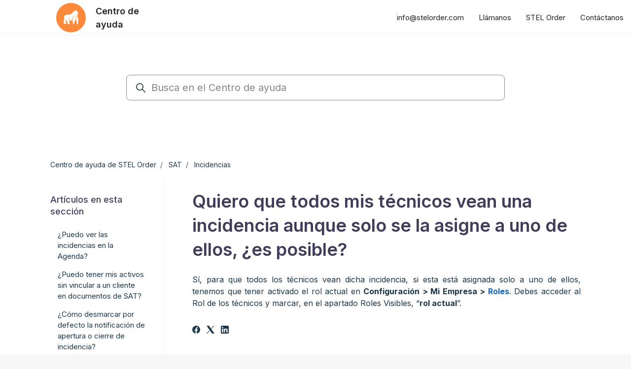

--- FILE ---
content_type: text/html; charset=utf-8
request_url: https://help.stelorder.com/hc/es/articles/6992860845213-Quiero-que-todos-mis-t%C3%A9cnicos-vean-una-incidencia-aunque-solo-se-la-asigne-a-uno-de-ellos-es-posible
body_size: 13909
content:
<!DOCTYPE html>
<html dir="ltr" lang="es">
<head>
  <meta charset="utf-8" />
  <!-- v26831 -->


  <title>Quiero que todos mis técnicos vean una incidencia aunque solo se la asigne a uno de ellos, ¿es posible? &ndash; Centro de ayuda de STEL Order</title>

  

  <meta name="description" content="Sí, para que todos los técnicos vean dicha incidencia, si esta está asignada solo a uno de ellos, tenemos que tener activado el rol..." /><meta property="og:image" content="https://help.stelorder.com/hc/theming_assets/01J4200V41J67S2Y3D1FPMN7DT" />
<meta property="og:type" content="website" />
<meta property="og:site_name" content="Centro de ayuda de STEL Order" />
<meta property="og:title" content="Quiero que todos mis técnicos vean una incidencia aunque solo se la asigne a uno de ellos, ¿es posible?" />
<meta property="og:description" content="Sí, para que todos los técnicos vean dicha incidencia, si esta está asignada solo a uno de ellos, tenemos que tener activado el rol actual en Configuración &gt; Mi Empresa &gt; Roles. Debes acceder..." />
<meta property="og:url" content="https://help.stelorder.com/hc/es/articles/6992860845213-Quiero-que-todos-mis-t%C3%A9cnicos-vean-una-incidencia-aunque-solo-se-la-asigne-a-uno-de-ellos-es-posible" />
<link rel="canonical" href="https://help.stelorder.com/hc/es/articles/6992860845213-Quiero-que-todos-mis-t%C3%A9cnicos-vean-una-incidencia-aunque-solo-se-la-asigne-a-uno-de-ellos-es-posible">
<link rel="alternate" hreflang="en-us" href="https://help.stelorder.com/hc/en-us/articles/6992860845213-I-want-all-my-technicians-to-see-an-incident-even-if-I-only-assign-it-to-one-of-them-is-this-possible">
<link rel="alternate" hreflang="es" href="https://help.stelorder.com/hc/es/articles/6992860845213-Quiero-que-todos-mis-t%C3%A9cnicos-vean-una-incidencia-aunque-solo-se-la-asigne-a-uno-de-ellos-es-posible">
<link rel="alternate" hreflang="fr-fr" href="https://help.stelorder.com/hc/fr-fr/articles/6992860845213-Je-veux-que-tous-mes-techniciens-voient-un-incident-m%C3%AAme-si-je-ne-l-attribue-qu-%C3%A0-l-un-d-entre-eux-est-ce-possible">
<link rel="alternate" hreflang="x-default" href="https://help.stelorder.com/hc/es/articles/6992860845213-Quiero-que-todos-mis-t%C3%A9cnicos-vean-una-incidencia-aunque-solo-se-la-asigne-a-uno-de-ellos-es-posible">

  <link rel="stylesheet" href="//static.zdassets.com/hc/assets/application-f34d73e002337ab267a13449ad9d7955.css" media="all" id="stylesheet" />
  <link rel="stylesheet" type="text/css" href="/hc/theming_assets/797519/708751/style.css?digest=29752310366493">

  <link rel="icon" type="image/x-icon" href="/hc/theming_assets/01HZM15WN1VKFRB9JTXHXE1D8B">

    <script async src="https://www.googletagmanager.com/gtag/js?id=G-YLJ40C1GFV"></script>
<script>
  window.dataLayer = window.dataLayer || [];
  function gtag(){dataLayer.push(arguments);}
  gtag('js', new Date());
  gtag('config', 'G-YLJ40C1GFV');
</script>


  <meta content="width=device-width, initial-scale=1.0" name="viewport" />
<script type="text/javascript">window.Theme = Object.assign(window.Theme || {}, { assets: {}, locale: "es" });</script>
<script type="text/javascript" src="/hc/theming_assets/01HZM15E5537V0F328JSKCK8A7"></script>






 


<script type="text/javascript">
  setTimeout(() => {
  document.querySelectorAll('#query').forEach((element, index) => {
    element.id = `query${index}`;
});
},  80);
</script>

<meta http-equiv="Content-Security-Policy" content="frame-ancestors 'self' https://www.stelorder.com/;">


<link rel="stylesheet" href="/hc/theming_assets/01HZM15GGP9WPKM4NA5GWE460Y">
<link rel="stylesheet" href="/hc/theming_assets/01HZM14MYQ6R5ESA9E3HFDXWEJ"><link rel="stylesheet" href="/hc/theming_assets/01HZM150YF9Z4VY3KHSWEBBRZF"><link rel="stylesheet" href="https://cdn.jsdelivr.net/gh/fancyapps/fancybox@3.5.7/dist/jquery.fancybox.min.css"><link rel="stylesheet" href="https://cdn.jsdelivr.net/npm/swiper@7.0.9/swiper-bundle.min.css">


<style id="settings-styles">
  .request_ticket_form_id { display: none; }
  
    
    .hero .svg-shape { fill: rgba(249, 242, 236, 1); }
    
    
</style>


<link rel="preconnect" href="https://fonts.googleapis.com">
<link rel="preconnect" href="https://fonts.gstatic.com" crossorigin><link href="https://fonts.googleapis.com/css2?family=Inter:wght@300;400;500;600;700;800&display=swap" rel="stylesheet">

  
</head>
<body class="">
  
  
  

  <a class="sr-only sr-only-focusable" tabindex="1" href="#page-container">
  Saltar al contenido principal
</a><div class="layout flex flex-1 flex-column layout--boxed" x-data="Widgets.mobileMenu">

  
  <header class="header relative border-bottom"
    x-data="Widgets.header({ isFixed: false, isSticky: false })"
    :class="{ 'border-bottom': !isFixed }">

    <nav class="navbar container h-full" :class="{ 'text-header': isOpen }">

      
      <a href="/hc/es" class="navbar-brand mr-auto">
        <img style="padding: 2.5%;" class="block img-fluid z-100" id="logo" src="/hc/theming_assets/01J4200V41J67S2Y3D1FPMN7DT" alt="Página principal del Centro de ayuda de Centro de ayuda de STEL Order">
          <span class="navbar-tagline mx-2 lg:font-size-lg">
            Centro de ayuda
          </span>
        </a>

      
      <button class="navbar-toggle ml-2 lg:hidden" x-data x-ref="toggle" :aria-expanded="isOpen && 'true'" @click="toggle" @keydown.escape="toggle">
        <span></span>
        <span class="sr-only">Abrir/cerrar menú de navegación</span>
      </button>

      
      <div class="nav menu menu-standard menu-links-right lg:flex lg:font-size-md lg:menu-expanded lg:justify-content-end"
        x-cloak x-show="isOpen" :class="{ 'text-header': isOpen }"
        x-transition:enter="transition-fast"
        x-transition:enter-start="opacity-0"
        x-transition:enter-end="opacity-100"
        x-transition:leave="transition-fast"
        x-transition:leave-start="opacity-100 text-header"
        x-transition:leave-end="opacity-0 text-header">

        
          <a class="nav-link header-link" href="mailto:info@stelorder.com">
              info@stelorder.com
            </a>
        
<div class="nav-link header-link" id="check">
<button type="checkbox" id="callus" style="border-width: 0;"></button> <label for="callus" style="cursor:pointer;">Llámanos</label>
  <span class="dropdown-content" for="callus">
    <a href="tel:+34968393598"> <img src="https://theme.zdassets.com/theme_assets/797519/c254acd34c2fc92448d53f57b8173def988674ac.png"> +34 968 39 35 98</a>
    <a href="tel:+525585266477"> <img src="https://theme.zdassets.com/theme_assets/797519/70566c19dd072ba749f1f833e9df823058b9d02a.png"> +52 55 85 26 64 77</a>
    <a href="tel:+56232108236"> <img src="https://theme.zdassets.com/theme_assets/797519/d673cdc4f93d3ada67b0687033b4870bd12331b2.png"> +56 23 21 08 236</a>
    <a href="tel:+14155707081"> <img src="	https://theme.zdassets.com/theme_assets/797519/373a6f246c7edd0093078676b66a1eb9525374c5.png"> +1 (415) 570-7081</a>
  </span>
</div>

          <a class="nav-link header-link" href="https://www.stelorder.com" target="_blank">
              STEL Order
            </a>
        <a class="nav-link header-link" href="https://www.stelorder.com/contacta/" target="_blank"> Contáctanos </a>
        																					
        </div>

    </nav>
  </header> 



  <main role="main">
    
<div class="hero relative bg-home bg-cover bg-center">

  
  <div class="relative container z-30  py-6 lg:py-8">

    
    
    <div class="search font-size-lg lg:font-size-xl text-base max-w-md my-4 mx-auto">
      <h2 class="sr-only">Búsqueda</h2>
        <form role="search" class="form-field mb-0" data-search="" data-instant="true" autocomplete="off" action="/hc/es/search" accept-charset="UTF-8" method="get"><input type="hidden" name="utf8" value="&#x2713;" autocomplete="off" /><input type="search" name="query" id="query" placeholder="Busca en el Centro de ayuda" autocomplete="off" aria-label="Busca en el Centro de ayuda" /></form>
      <label class="searchergeneral" for="query0">
      	<svg class="search-icon transition bigsearchericon" xmlns="http://www.w3.org/2000/svg" viewBox="0 0 12 12" aria-hidden="true">
        	<use xlink:href="#icon-search" />
      	</svg>
      </label>
    </div>
  </div>
  <div class="absolute z-10 top-0 left-0 h-full w-full bg-hero"></div>

  </div> 

<div class="container flex-1" id="page-container">

  
  <div class="row align-items-center mt-6">
    <nav class="col font-size-sm">
      <ol class="breadcrumbs">
  
    <li title="Centro de ayuda de STEL Order">
      
        <a href="/hc/es">Centro de ayuda de STEL Order</a>
      
    </li>
  
    <li title="SAT">
      
        <a href="/hc/es/categories/8223331850001-SAT">SAT</a>
      
    </li>
  
    <li title="Incidencias">
      
        <a href="/hc/es/sections/8281054959889-Incidencias">Incidencias</a>
      
    </li>
  
</ol>

    </nav>
  </div>

  <div class="row row-lg">

    <article class="relative col" itemscope itemtype="http://schema.org/Article">

      
      <header class="mb-5">
        <h1 class="font-size-3xl lg:font-size-4xl" title="Quiero que todos mis técnicos vean una incidencia aunque solo se la asigne a uno de ellos, ¿es posible?" itemprop="name">
          Quiero que todos mis técnicos vean una incidencia aunque solo se la asigne a uno de ellos, ¿es posible?
          
        </h1>

        
        <div class="flex hidden">
          <div class="media">
            
            

            
          </div>
        </div>

      </header>

      
      <section class="content article-content mb-6" itemprop="articleBody">
              
              <div id="table-of-contents" data-element="table-of-contents" data-template="table-of-contents" data-selector=".content h2"></div>
            
        <p class="wysiwyg-text-align-justify"><span style="font-weight: 400;">Sí, para que todos los técnicos vean dicha incidencia, si esta está asignada solo a uno de ellos, tenemos que tener activado el rol actual en </span><strong>Configuración &gt; Mi Empresa &gt; <a href="https://help.stelorder.com/hc/es/articles/7101239267101" target="_blank" rel="noopener">Roles</a></strong><span style="font-weight: 400;">. Debes acceder al Rol de los técnicos y marcar, en el apartado Roles Visibles, “</span><strong>rol actual</strong><span style="font-weight: 400;">”.</span></p>

        

        
        

      </section>

      
        
        
          
  <ul class="share">
    <li>
      <a href="https://www.facebook.com/share.php?title=Quiero+que+todos+mis+t%C3%A9cnicos+vean+una+incidencia+aunque+solo+se+la+asigne+a+uno+de+ellos%2C+%C2%BFes+posible%3F&u=https%3A%2F%2Fhelp.stelorder.com%2Fhc%2Fes%2Farticles%2F6992860845213-Quiero-que-todos-mis-t%25C3%25A9cnicos-vean-una-incidencia-aunque-solo-se-la-asigne-a-uno-de-ellos-es-posible" class="share-facebook" aria-label="Facebook">
        <svg xmlns="http://www.w3.org/2000/svg" width="12" height="12" focusable="false" viewBox="0 0 12 12" aria-label="Compartir esta página en Facebook">
          <path fill="currentColor" d="M6 0a6 6 0 01.813 11.945V7.63h1.552l.244-1.585H6.812v-.867c0-.658.214-1.242.827-1.242h.985V2.55c-.173-.024-.538-.075-1.23-.075-1.444 0-2.29.767-2.29 2.513v1.055H3.618v1.585h1.484v4.304A6.001 6.001 0 016 0z"/>
        </svg>
      </a>
    </li>
    <li>
      <a href="https://twitter.com/share?lang=es&text=Quiero+que+todos+mis+t%C3%A9cnicos+vean+una+incidencia+aunque+solo+se+la+asigne+a+uno+de+ellos%2C+%C2%BFes+posible%3F&url=https%3A%2F%2Fhelp.stelorder.com%2Fhc%2Fes%2Farticles%2F6992860845213-Quiero-que-todos-mis-t%25C3%25A9cnicos-vean-una-incidencia-aunque-solo-se-la-asigne-a-uno-de-ellos-es-posible" class="share-twitter" aria-label="X Corp">
        <svg xmlns="http://www.w3.org/2000/svg" width="12" height="12" focusable="false" viewBox="0 0 12 12" aria-label="Compartir esta página en X Corp">
          <path fill="currentColor" d="M.0763914 0 3.60864 0 6.75369 4.49755 10.5303 0 11.6586 0 7.18498 5.11431 12 12 8.46775 12 5.18346 7.30333 1.12825 12 0 12 4.7531 6.6879z"/>
        </svg>
      </a>
    </li>
    <li>
      <a href="https://www.linkedin.com/shareArticle?mini=true&source=Ayuda+de+STEL+Order&title=Quiero+que+todos+mis+t%C3%A9cnicos+vean+una+incidencia+aunque+solo+se+la+asigne+a+uno+de+ellos%2C+%C2%BFes+posible%3F&url=https%3A%2F%2Fhelp.stelorder.com%2Fhc%2Fes%2Farticles%2F6992860845213-Quiero-que-todos-mis-t%25C3%25A9cnicos-vean-una-incidencia-aunque-solo-se-la-asigne-a-uno-de-ellos-es-posible" class="share-linkedin" aria-label="LinkedIn">
        <svg xmlns="http://www.w3.org/2000/svg" width="12" height="12" focusable="false" viewBox="0 0 12 12" aria-label="Compartir esta página en LinkedIn">
          <path fill="currentColor" d="M10.8 0A1.2 1.2 0 0112 1.2v9.6a1.2 1.2 0 01-1.2 1.2H1.2A1.2 1.2 0 010 10.8V1.2A1.2 1.2 0 011.2 0h9.6zM8.09 4.356a1.87 1.87 0 00-1.598.792l-.085.133h-.024v-.783H4.676v5.727h1.778V7.392c0-.747.142-1.47 1.068-1.47.913 0 .925.854.925 1.518v2.785h1.778V7.084l-.005-.325c-.05-1.38-.456-2.403-2.13-2.403zm-4.531.142h-1.78v5.727h1.78V4.498zm-.89-2.846a1.032 1.032 0 100 2.064 1.032 1.032 0 000-2.064z"/>
        </svg>
      </a>
    </li>
  </ul>


        
      

      
      <footer class="row my-6">
        
          
  <section class="related-articles">
    
      <h2 class="related-articles-title">Artículos relacionados</h2>
    
    <ul>
      
        <li>
          <a href="/hc/es/related/click?data=BAh7CjobZGVzdGluYXRpb25fYXJ0aWNsZV9pZGwrCJ0W1iBcBjoYcmVmZXJyZXJfYXJ0aWNsZV9pZGwrCJ2U%2FCZcBjoLbG9jYWxlSSIHZXMGOgZFVDoIdXJsSSJgL2hjL2VzL2FydGljbGVzLzY5OTI3NTc2NTkyOTMtLVB1ZWRvLWFzaWduYXItdW5hLWluY2lkZW5jaWEtYS12YXJpb3MtdCVDMyVBOWNuaWNvcy1hLWxhLXZlegY7CFQ6CXJhbmtpBg%3D%3D--4f077b7abe3b49330e0d0003cfee252b906f4c7e" rel="nofollow">¿Puedo asignar una incidencia a varios técnicos a la vez?</a>
        </li>
      
        <li>
          <a href="/hc/es/related/click?data=BAh7CjobZGVzdGluYXRpb25fYXJ0aWNsZV9pZGwrCB1SlytcBjoYcmVmZXJyZXJfYXJ0aWNsZV9pZGwrCJ2U%[base64]%3D%3D--f49901122c41ef8462d979ca593f12c3040e8f7b" rel="nofollow">¿Puedo dejar una incidencia abierta o crear varios documentos desde una incidencia?</a>
        </li>
      
        <li>
          <a href="/hc/es/related/click?data=BAh7CjobZGVzdGluYXRpb25fYXJ0aWNsZV9pZGwrCJ0l9hhcBjoYcmVmZXJyZXJfYXJ0aWNsZV9pZGwrCJ2U%[base64]" rel="nofollow">¿Se puede imprimir una incidencia o enviarla a mi cliente?</a>
        </li>
      
        <li>
          <a href="/hc/es/related/click?data=BAh7CjobZGVzdGluYXRpb25fYXJ0aWNsZV9pZGwrCJH7VtfHBzoYcmVmZXJyZXJfYXJ0aWNsZV9pZGwrCJ2U%2FCZcBjoLbG9jYWxlSSIHZXMGOgZFVDoIdXJsSSJNL2hjL2VzL2FydGljbGVzLzg1NTQ4OTI2ODgyNzMtQ29uZmlndXJhY2klQzMlQjNuLWRlLWNhbGVuZGFyaW9zLXktdGFyZWFzBjsIVDoJcmFua2kJ--722f5ea238834d95fd0bb29aa4c4779bdb311307" rel="nofollow">Configuración de calendarios y tareas</a>
        </li>
      
        <li>
          <a href="/hc/es/related/click?data=BAh7CjobZGVzdGluYXRpb25fYXJ0aWNsZV9pZGwrCB3pOe6gBjoYcmVmZXJyZXJfYXJ0aWNsZV9pZGwrCJ2U%2FCZcBjoLbG9jYWxlSSIHZXMGOgZFVDoIdXJsSSJUL2hjL2VzL2FydGljbGVzLzcyODgyNjEzMDY2NTMtLVF1JUMzJUE5LXNvbi1sb3MtY2FsZW5kYXJpb3MtZGUtbGEtYWdlbmRhLW9ubGluZQY7CFQ6CXJhbmtpCg%3D%3D--3d0357e0647c90bdffee292388dc7086d1fc4220" rel="nofollow">¿Qué son los calendarios de la agenda online?</a>
        </li>
      
    </ul>
  </section>


        
        
          <div data-recent-articles></div>
        
      </footer>

      
    </article>

    
    <aside class="relative flex-first lg:col lg:mr-6 lg:max-w-12 lg:border-right">

      
          
          <div class="border-top border-bottom lg:border-transparent my-5" x-data="toggle({ isOpen: false })" @collapse:show.stop="open" @collapse:hide.stop="close">

            
            <h3 class="relative flex align-items-center justify-content-between my-0 py-4 font-size-lg lg:pt-2">
              Artículos en esta sección
              <a class="link-stretched text-inherit hover:text-inherit lg:hidden" href="#" data-toggle="collapse" data-target="#articles-in-section" aria-controls="articles-in-section" aria-expanded="false">
                <svg class="fill-current pointer-events-none ml-3 lg:hidden" :class="isOpen && 'rotate-180'" width="14px" viewBox="0 0 40 20" xmlns="http://www.w3.org/2000/svg">
                  <path d="M20,19.5 C19.4,19.5 18.9,19.3 18.4,18.9 L1.4,4.9 C0.3,4 0.2,2.4 1.1,1.4 C2,0.3 3.6,0.2 4.6,1.1 L20,13.8 L35.5,1.1 C36.6,0.2 38.1,0.4 39,1.4 C39.9,2.5 39.7,4 38.7,4.9 L21.7,18.9 C21.1,19.3 20.5,19.5 20,19.5 Z" fill-rule="nonzero"></path>
                </svg>
              </a>
            </h3>
            <div class="collapse lg:expand lg:flex-column" id="articles-in-section">
              <ul class="nav nav-pills flex-column py-3 md:pt-0 md:font-size-md">
                
                  <li class="nav-item">
                    <a class="nav-link text-inherit border-radius hover:underline" href="/hc/es/articles/19292804219293--Puedo-ver-las-incidencias-en-la-Agenda">
                      ¿Puedo ver las incidencias en la Agenda?
                    </a>
                  </li>
                
                  <li class="nav-item">
                    <a class="nav-link text-inherit border-radius hover:underline" href="/hc/es/articles/7229159929629--Puedo-tener-mis-activos-sin-vincular-a-un-cliente-en-documentos-de-SAT">
                      ¿Puedo tener mis activos sin vincular a un cliente en documentos de SAT?
                    </a>
                  </li>
                
                  <li class="nav-item">
                    <a class="nav-link text-inherit border-radius hover:underline" href="/hc/es/articles/6995453661725--C%C3%B3mo-desmarcar-por-defecto-la-notificaci%C3%B3n-de-apertura-o-cierre-de-incidencia">
                      ¿Cómo desmarcar por defecto la notificación de apertura o cierre de incidencia?
                    </a>
                  </li>
                
                  <li class="nav-item">
                    <a class="nav-link text-inherit border-radius hover:underline" href="/hc/es/articles/6993597853469--Puedo-dejar-las-incidencias-sin-asignar">
                      ¿Puedo dejar las incidencias sin asignar?  
                    </a>
                  </li>
                
                  <li class="nav-item">
                    <a class="nav-link text-inherit border-radius hover:underline" href="/hc/es/articles/6992938095133--Puedo-dejar-una-incidencia-abierta-o-crear-varios-documentos-desde-una-incidencia">
                      ¿Puedo dejar una incidencia abierta o crear varios documentos desde una incidencia?
                    </a>
                  </li>
                
                  <li class="nav-item">
                    <a class="nav-link text-inherit border-radius is-active" href="/hc/es/articles/6992860845213-Quiero-que-todos-mis-t%C3%A9cnicos-vean-una-incidencia-aunque-solo-se-la-asigne-a-uno-de-ellos-es-posible">
                      Quiero que todos mis técnicos vean una incidencia aunque solo se la asigne a uno de ellos, ¿es posible?
                    </a>
                  </li>
                
                  <li class="nav-item">
                    <a class="nav-link text-inherit border-radius hover:underline" href="/hc/es/articles/6992757659293--Puedo-asignar-una-incidencia-a-varios-t%C3%A9cnicos-a-la-vez">
                      ¿Puedo asignar una incidencia a varios técnicos a la vez?
                    </a>
                  </li>
                
                  <li class="nav-item">
                    <a class="nav-link text-inherit border-radius hover:underline" href="/hc/es/articles/6992755036317--C%C3%B3mo-puedo-asignar-una-incidencia-a-un-t%C3%A9cnico">
                      ¿Cómo puedo asignar una incidencia a un técnico? 
                    </a>
                  </li>
                
                  <li class="nav-item">
                    <a class="nav-link text-inherit border-radius hover:underline" href="/hc/es/articles/6992625542557--Se-puede-imprimir-una-incidencia-o-enviarla-a-mi-cliente">
                      ¿Se puede imprimir una incidencia o enviarla a mi cliente?
                    </a>
                  </li>
                
              </ul>
              
            </div>
          </div>
        </aside>

    
    <aside class="md:col md:max-w-12 hidden" x-data="{ tableOfContents: false }">
      <div :class="{ 'sticky-top': tableOfContents }" @table-of-contents:render.camel="tableOfContents = $event.target.children.length > 0"></div>
    </aside>

  </div> 
</div> <script type="text/javascript">document.documentElement.classList.add('article-page', 'article-' + 6992860845213)</script>


  
    
    <template id="tmpl-table-of-contents">
      <% if (items.length > 1) { %>
        <div class="bg-gray-100 border border-radius px-5 mb-5 float-right w-full md:ml-5 md:px-6 md:col-5 lg:col-6 xl:col-5">
            <h3>
                Índice
              </h3>
          <ol class="mb-6 list-unstyled font-size-md">
            <% items.forEach(function(item) { %>
              <li class="list-item">
                <a href="<%= item.html_url %>">
                  <%= item.name %>
                </a>
                <%= partial('partial-table-of-contents', { items: item.children, partial: partial }) %>
              </li>
            <% }); %>
          </ol>
        </div>
      <% } %>
    </template>
  
  
      
      <template id="tmpl-partial-table-of-contents">
        <% if (items.length) { %>
          <ol class="list-none mb-0">
            <% items.forEach(function(item) { %>
              <li class="list-item">
                <a href="<%= item.html_url %>">
                  <%= item.name %>
                </a>
                <%= partial('partial-table-of-contents', { items: item.children, partial: partial }) %>
              </li>
            <% }); %>
          </ol>
        <% } %>
      </template>
    
  

  </main>

    
  <footer class="footer mt-6" id="footer">

    

    <div class="container py-7 relative">

      <nav class="nav font-size-md justify-content-center">

        
          <a class="nav-link" href="https://www.stelorder.com/">
              STEL Order
            </a>
        
          <a class="nav-link" href="https://www.stelorder.com/blog/">
            
              Blog
            
          </a>
        
          <a class="nav-link" href="https://www.stelorder.com/funcionalidades/">
            
              Funcionalidades
            
          </a>
        
          <a class="nav-link" href="https://www.facebook.com/STELOrderES/" target="_blank">
            <svg class="svg-icon fill-current" xmlns="http://www.w3.org/2000/svg" viewBox="0 0 12 12" aria-hidden="true">
              <path d="M6 0a6 6 0 01.813 11.945V7.63h1.552l.244-1.585H6.812v-.867c0-.658.214-1.242.827-1.242h.985V2.55c-.173-.024-.538-.075-1.23-.075-1.444 0-2.29.767-2.29 2.513v1.055H3.618v1.585h1.484v4.304A6.001 6.001 0 016 0z"></path>
            </svg>
          </a>
        
          <a class="nav-link" href="https://twitter.com/STELOrderES" target="_blank">
            <svg class="svg-icon fill-current" xmlns="http://www.w3.org/2000/svg" viewBox="0 0 12 12" aria-hidden="true">
              <path d="M12 2.184a4.83 4.83 0 01-1.415.397 2.52 2.52 0 001.083-1.396 4.87 4.87 0 01-1.564.612A2.428 2.428 0 008.308 1c-1.36 0-2.463 1.13-2.463 2.524 0 .198.023.39.065.576C3.863 3.994 2.05 2.99.835 1.46a2.564 2.564 0 00-.332 1.27 2.54 2.54 0 001.094 2.102 2.413 2.413 0 01-1.115-.316v.032c0 1.224.849 2.243 1.974 2.476-.363.1-.743.115-1.112.042.314 1.002 1.223 1.734 2.3 1.754A4.857 4.857 0 010 9.866 6.83 6.83 0 003.774 11c4.528 0 7.005-3.847 7.005-7.182 0-.11-.003-.22-.007-.327.482-.358.898-.8 1.228-1.308z"></path>
            </svg>
          </a>
        
          <a class="nav-link" href="https://www.linkedin.com/company/stel-order" target="_blank">
            <svg class="svg-icon fill-current" xmlns="http://www.w3.org/2000/svg" viewBox="0 0 12 12" aria-hidden="true">
              <path d="M10.8 0A1.2 1.2 0 0112 1.2v9.6a1.2 1.2 0 01-1.2 1.2H1.2A1.2 1.2 0 010 10.8V1.2A1.2 1.2 0 011.2 0h9.6zM8.09 4.356a1.87 1.87 0 00-1.598.792l-.085.133h-.024v-.783H4.676v5.727h1.778V7.392c0-.747.142-1.47 1.068-1.47.913 0 .925.854.925 1.518v2.785h1.778V7.084l-.005-.325c-.05-1.38-.456-2.403-2.13-2.403zm-4.531.142h-1.78v5.727h1.78V4.498zm-.89-2.846a1.032 1.032 0 100 2.064 1.032 1.032 0 000-2.064z"></path>
            </svg>
          </a>
        
          <a class="nav-link" href="https://instagram.com/stelorder" target="_blank">
            <svg class="svg-icon fill-current" xmlns="http://www.w3.org/2000/svg" viewBox="0 0 448 512" aria-hidden="true">
              <path d="M224.1 141c-63.6 0-114.9 51.3-114.9 114.9s51.3 114.9 114.9 114.9S339 319.5 339 255.9 287.7 141 224.1 141zm0 189.6c-41.1 0-74.7-33.5-74.7-74.7s33.5-74.7 74.7-74.7 74.7 33.5 74.7 74.7-33.6 74.7-74.7 74.7zm146.4-194.3c0 14.9-12 26.8-26.8 26.8-14.9 0-26.8-12-26.8-26.8s12-26.8 26.8-26.8 26.8 12 26.8 26.8zm76.1 27.2c-1.7-35.9-9.9-67.7-36.2-93.9-26.2-26.2-58-34.4-93.9-36.2-37-2.1-147.9-2.1-184.9 0-35.8 1.7-67.6 9.9-93.9 36.1s-34.4 58-36.2 93.9c-2.1 37-2.1 147.9 0 184.9 1.7 35.9 9.9 67.7 36.2 93.9s58 34.4 93.9 36.2c37 2.1 147.9 2.1 184.9 0 35.9-1.7 67.7-9.9 93.9-36.2 26.2-26.2 34.4-58 36.2-93.9 2.1-37 2.1-147.8 0-184.8zM398.8 388c-7.8 19.6-22.9 34.7-42.6 42.6-29.5 11.7-99.5 9-132.1 9s-102.7 2.6-132.1-9c-19.6-7.8-34.7-22.9-42.6-42.6-11.7-29.5-9-99.5-9-132.1s-2.6-102.7 9-132.1c7.8-19.6 22.9-34.7 42.6-42.6 29.5-11.7 99.5-9 132.1-9s102.7-2.6 132.1 9c19.6 7.8 34.7 22.9 42.6 42.6 11.7 29.5 9 99.5 9 132.1s2.7 102.7-9 132.1z"></path>
            </svg>
          </a>
        
          <a class="nav-link" href="https://www.youtube.com/c/Stelorder_social/" target="_blank">
            <svg class="svg-icon fill-current" xmlns="http://www.w3.org/2000/svg" viewBox="0 0 576 512" aria-hidden="true">
              <path d="M549.655 124.083c-6.281-23.65-24.787-42.276-48.284-48.597C458.781 64 288 64 288 64S117.22 64 74.629 75.486c-23.497 6.322-42.003 24.947-48.284 48.597-11.412 42.867-11.412 132.305-11.412 132.305s0 89.438 11.412 132.305c6.281 23.65 24.787 41.5 48.284 47.821C117.22 448 288 448 288 448s170.78 0 213.371-11.486c23.497-6.321 42.003-24.171 48.284-47.821 11.412-42.867 11.412-132.305 11.412-132.305s0-89.438-11.412-132.305zm-317.51 213.508V175.185l142.739 81.205-142.739 81.201z"></path>
            </svg>
          </a>
        </nav>
        
        <div
          class="absolute top-0 right-0"
          data-element="back-to-top"
          data-template="back-to-top-link"
          data-threshold="0">
        </div>
      </div>
  </footer> 

</div> 


<script type="text/javascript" src="/hc/theming_assets/01HZM14N3VJVJ5KKJN6R07T199" defer></script>
<script type="text/javascript" src="/hc/theming_assets/01HZM15KJ324A42VP9A3C4ZDFS" defer></script>
<script type="text/javascript" src="/hc/theming_assets/01HZM15M9JD9HVCRWRJB4S7XZG" defer></script>
<script type="text/javascript" src="/hc/theming_assets/01HZM15AY7SVK9BYYSRDY58CXS" defer></script>
<script type="text/javascript" src="https://cdn.jsdelivr.net/combine/npm/alpinejs@3.x.x/dist/cdn.min.js,npm/jquery@3.5.1/dist/jquery.min.js,gh/fancyapps/fancybox@3.5.7/dist/jquery.fancybox.min.js,npm/plyr@~3.6.4/dist/plyr.polyfilled.min.js,npm/swiper@7.0.9/swiper-bundle.min.js" defer>
</script>
<script type="text/javascript" src="/hc/theming_assets/01HZM14QC5AHC7VEVXVYG3BTZB" defer></script><script type="text/javascript" src="/hc/theming_assets/01HZM14PN857M5KH0XR7JH5HCC" defer></script><script type="text/javascript" src="/hc/theming_assets/01HZM155DGYHAVPBGR54XSF77Z" defer></script><script type="text/javascript" src="/hc/theming_assets/01HZM151PHTQCMHYCDS4S8GPQW" defer></script><script type="text/javascript" src="/hc/theming_assets/01HZM15EVVJHMMX962QPH504KT" defer></script>
  
  
  
    <template id="tmpl-back-to-top-link">
      <div class="relative circle bg-primary -mt-4 mr-4 h-7 w-7 text-primary-inverse cursor-pointer hover:text-gray-300">
        <button class="not-a-button">
          <svg class="svg-icon fill-current absolute-center pointer-events-none" viewBox="0 0 48 48" xmlns="http://www.w3.org/2000/svg" aria-hidden="true">
            <path d="M24,0.229749535 C23.3,0.22 22.62,0.51 22.13,1 L0.68,22.45 L4.43,26.2 L21.35,9.28 L21.35,41.35 C21.35,42.64 21.34,43.71 21.34,44.38 L21.34,45.09 C21.35,46.78 22.7,47.79 24,47.79 C24.03,47.79 26.52,47.75 26.65,45.07 L26.65,44.98 C26.65,44.94 26.66,44.9 26.66,44.86 L26.66,9.28 L43.57,26.2 L47.32,22.45 L25.88,1 C25.38,0.5 24.7,0.229749535 24,0.229749535 Z" fill-rule="nonzero"></path>
          </svg>
        </button>
      </div>
    </template>
  
<svg xmlns="http://www.w3.org/2000/svg" class="hidden">
  <symbol id="icon-search">
    <circle cx="4.5" cy="4.5" r="4" fill="none" stroke="currentColor"/>
    <path stroke="currentColor" stroke-linecap="round" d="M11 11L7.5 7.5"/>
  </symbol>
  <symbol id="icon-lock">
    <rect width="12" height="9" x="2" y="7" fill="currentColor" rx="1" ry="1"/>
    <path fill="none" stroke="currentColor" d="M4.5 7.5V4a3.5 3.5 0 017 0v3.5"/>
  </symbol>
  <symbol id="icon-star">
    <polygon points="213 325 81 405 116 255 0 154 153 141 213 0 273 141 426 154 310 255 345 405"></polygon>
  </symbol>
  <symbol id="icon-chevron-down">
    <path fill="none" stroke="currentColor" stroke-linecap="round" d="M3 4.5l2.6 2.6c.2.2.5.2.7 0L9 4.5"/>
  </symbol>
  <symbol id="icon-agent">
    <path fill="currentColor" d="M6 0C2.7 0 0 2.7 0 6s2.7 6 6 6 6-2.7 6-6-2.7-6-6-6zm0 2c1.1 0 2 .9 2 2s-.9 2-2 2-2-.9-2-2 .9-2 2-2zm2.3 7H3.7c-.3 0-.4-.3-.3-.5C3.9 7.6 4.9 7 6 7s2.1.6 2.6 1.5c.1.2 0 .5-.3.5z"/>
  </symbol>
  </svg>

<script type="text/javascript">
  Theme.assets['notification'] = "/hc/theming_assets/01HZM15JVACE8PCC03NXVPZ5AA";</script>








<template id="tmpl-article-list">
  <div class="border-top border-bottom lg:border-transparent my-5" x-data="toggle({ isOpen: false })" @collapse:show.stop="open" @collapse:hide.stop="close">

    
    <h3 class="flex align-items-center justify-content-between my-4 font-size-lg cursor-pointer lg:hidden" data-toggle="collapse" data-target="#sidebar-article-navigation" aria-controls="sidebar-article-navigation" aria-expanded="false">
      Categorías
      <svg class="fill-current pointer-events-none ml-3" :class="isOpen && 'rotate-180'" width="14px" viewBox="0 0 40 20" xmlns="http://www.w3.org/2000/svg">
        <path d="M20,19.5 C19.4,19.5 18.9,19.3 18.4,18.9 L1.4,4.9 C0.3,4 0.2,2.4 1.1,1.4 C2,0.3 3.6,0.2 4.6,1.1 L20,13.8 L35.5,1.1 C36.6,0.2 38.1,0.4 39,1.4 C39.9,2.5 39.7,4 38.7,4.9 L21.7,18.9 C21.1,19.3 20.5,19.5 20,19.5 Z" fill-rule="nonzero"></path>
      </svg>
    </h3>

    <div class="collapse lg:expand lg:flex-column" id="sidebar-article-navigation">
      <ul id="custom00005" class="list-unstyled font-size-lg w-full">
        <% categories.forEach(function(category, index) { %>
        <li class="font-semibold" x-data="toggle({ isOpen: <%= !!category.isActive %> })" @collapse:show.stop="open" @collapse:hide.stop="close" :class="isOpen ? 'listisopen' : ''">

          
          <div class="flex justify-content-between align-items-center">
            <a class="flex-1 py-3 text-inherit" :class="{ 'text-inherit': !isOpen }" href="<%= category.html_url %>">
              <%= category.name %>
            </a>
            <button id="buttonsidelist01" class="p-2 ml-1 not-a-button border-radius transition cursor-pointer hover:bg-gray-200 hidden lg:block" :class="{ 'is-active': isOpen }" :aria-expanded="isOpen" data-toggle="collapse" data-target="#category-<%= category.id %>">
              <svg class="text-inherit fill-current pointer-events-none" :class="{ 'rotate-180': isOpen }" width="12px" height="12px" viewBox="0 0 324 190" xmlns="http://www.w3.org/2000/svg" aria-hidden="true">
                <path d="M162,190 C156,190 150,187 146,183 L7,38 C-2,29 -2,15 7,7 C16,-2 30,-2 39,7 L162,135 L285,7 C293,-2 308,-2 317,7 C326,15 326,29 317,38 L178,183 C174,187 168,190 162,190 Z"></path>
              </svg>
            </button>
          </div>

          <div class="hidden lg:block">
            
            <%= partial('partial-article-list-sections', {
            id: 'category-' + category.id,
            parentId: '#sidebar-article-navigation',
            sections: category.sections,
            activeCategoryId: activeCategoryId,
            activeSectionId: activeSectionId,
            activeArticleId: activeArticleId,
            partial: partial
            }) %>
          </div>
        </li>
        <% }); %>
      </ul>
    </div>
  </div>
</template>


<template id="tmpl-section-list">
  <% var maxSections =  5 %>
  <div class="border-top border-bottom lg:border-transparent my-5" x-data="toggle({ isOpen: false })" @collapse:show.stop="open" @collapse:hide.stop="close">

    
    <h3 class="flex align-items-center justify-content-between my-4 font-size-lg cursor-pointer lg:hidden" data-toggle="collapse" data-target="#sidebar-section-navigation" aria-controls="sidebar-section-navigation" aria-expanded="false">
      Abrir/cerrar menú de navegación
      <svg class="fill-current pointer-events-none ml-3" :class="isOpen && 'rotate-180'" width="14px" viewBox="0 0 40 20" xmlns="http://www.w3.org/2000/svg">
        <path d="M20,19.5 C19.4,19.5 18.9,19.3 18.4,18.9 L1.4,4.9 C0.3,4 0.2,2.4 1.1,1.4 C2,0.3 3.6,0.2 4.6,1.1 L20,13.8 L35.5,1.1 C36.6,0.2 38.1,0.4 39,1.4 C39.9,2.5 39.7,4 38.7,4.9 L21.7,18.9 C21.1,19.3 20.5,19.5 20,19.5 Z" fill-rule="nonzero"></path>
      </svg>
    </h3>

    <div class="collapse lg:expand lg:flex-column" id="sidebar-section-navigation">
      <ul class="list-unstyled m-0 py-2">
        <% categories.forEach(function(category, index) { %>
        <li>
          <h3 class="font-size-lg <% if (index === 0) { %>mt-4 lg:mt-0<% } else { %>mt-6<% } %>">
            <a class="text-inherit" href="<%= category.html_url %>">
              <%= category.name %>
            </a>
          </h3>
          <%= partial('partial-section-list-sections', { parent: category, sections: category.sections, maxSections: maxSections, partial: partial }) %>
        </li>
        <% }); %>
      </ul>
    </div>
  </div>
</template>


<template id="tmpl-category-list">
  <div class="border-top border-bottom lg:border-transparent my-5" x-data="toggle({ isOpen: false })" @collapse:show.stop="open" @collapse:hide.stop="close">

    
    <h3 class="flex align-items-center justify-content-between my-4 font-size-lg cursor-pointer lg:hidden" data-toggle="collapse" data-target="#sidebar-category-navigation" aria-controls="sidebar-category-navigation" aria-expanded="false">
      Categorías
      <svg class="fill-current pointer-events-none ml-3" :class="isOpen && 'rotate-180'" width="14px" viewBox="0 0 40 20" xmlns="http://www.w3.org/2000/svg">
        <path d="M20,19.5 C19.4,19.5 18.9,19.3 18.4,18.9 L1.4,4.9 C0.3,4 0.2,2.4 1.1,1.4 C2,0.3 3.6,0.2 4.6,1.1 L20,13.8 L35.5,1.1 C36.6,0.2 38.1,0.4 39,1.4 C39.9,2.5 39.7,4 38.7,4.9 L21.7,18.9 C21.1,19.3 20.5,19.5 20,19.5 Z" fill-rule="nonzero"></path>
      </svg>
    </h3>

    <div class="collapse lg:expand lg:flex-column" id="sidebar-category-navigation">
      <h3 class="font-size-lg mt-2 hidden lg:block">
        <a class="text-inherit" href="/hc/es">
          Categorías
        </a>
      </h3>
      <ul class="list-unstyled font-size-md">
        <% categories.forEach(function(category) { %>
          <li>
            <a class="block py-2 text-inherit<% if (category.isActive) { %> font-medium<% } %>" href="<%= category.html_url %>">
              <%= category.name %>
            </a>
          </li>
        <% }); %>
      </ul>
    </div>
  </div>
</template>




<template id="tmpl-partial-article-list-sections">
  <% if (sections.length) { %>
    <ul class="list-none pl-3 mb-0 font-size-base collapse" id="<%= id %>" :class="{ 'is-visible': isOpen }" data-parent="<%= parentId %>">
      <% sections.forEach(function(section) { %>
        <li class="font-medium" x-data="toggle({ isOpen: <%= !!section.isActive %> })" @collapse:show.stop="open" @collapse:hide.stop="close">

          
          <div class="flex justify-content-between align-items-center">
            <a class="flex-1 py-2 text-inherit font-semibold" :class="{ 'text-inherit': !isOpen }" href="<%= section.html_url %>">
              <%= section.name %>
            </a>
            <button id="buttonsidelist02" class="p-2 ml-1 not-a-button border-radius transition cursor-pointer hover:bg-gray-200" :class="{ 'is-active': isOpen }" :aria-expanded="isOpen" data-toggle="collapse" data-target="#section-<%= section.id %>">
              <svg class="text-inherit fill-current pointer-events-none" :class="{ 'rotate-180': isOpen }" width="12px" height="12px" viewBox="0 0 324 190" xmlns="http://www.w3.org/2000/svg" aria-hidden="true">
                <path d="M162,190 C156,190 150,187 146,183 L7,38 C-2,29 -2,15 7,7 C16,-2 30,-2 39,7 L162,135 L285,7 C293,-2 308,-2 317,7 C326,15 326,29 317,38 L178,183 C174,187 168,190 162,190 Z"></path>
              </svg>
            </button>
          </div>

          
          <%= partial('partial-article-list-sections', {
            id: 'section-' + section.id,
            parentId: '#' + id,
            sections: section.sections,
            activeCategoryId: activeCategoryId,
            activeSectionId: activeSectionId,
            activeArticleId: activeArticleId,
            partial: partial
          }) %>

          
          <% if (section.articles.length) { %>
            <ul class="list-none font-size-md pl-0 mb-0 collapse" :class="{ 'is-visible': isOpen }" id="section-<%= section.id %>" data-parent="#<%= id %>">
              <% section.articles.forEach(function(article) { %>
                <li>
                  <a class="block px-3 py-2 text-inherit border-radius transition<% if (article.isActive) { %> bg-gray-100<% } %>" href="<%= article.html_url %>">
                    <%= article.title %>
                  </a>
                </li>
              <% }); %>
            </ul>
          <% } %>

        </li>
      <% }); %>
    </ul>
  <% } %>
</template>


<template id="tmpl-partial-section-list-sections">
  <% if (sections.length) { %>
    <ul class="list-unstyled<% if (parent.hasOwnProperty('parent_section_id')) { %> pl-4 mb-0<% } %> font-size-md">
      <% sections.slice(0, maxSections).forEach(function(section) { %>
        <li>
          <a class="block py-2 text-inherit<% if (section.isActive) { %> font-medium<% } %>" href="<%= section.html_url %>">
            <%= section.name %>
          </a>
          <%= partial('partial-section-list-sections', { parent: section, sections: section.sections, maxSections: maxSections, partial: partial }) %>
        </li>
      <% }); %>
      <% if (sections.length > maxSections) { %>
        <li>
          <a class="block py-2 text-inherit" href="<%= parent.html_url %>">
            Más información
          </a>
        </li>
      <% } %>
    </ul>
  <% } %>
</template>



<link rel="stylesheet" href="" />
<script type="text/javascript" src="" defer></script>


  <!-- / -->

  
  <script src="//static.zdassets.com/hc/assets/es.e5347e6882159d583412.js"></script>
  

  <script type="text/javascript">
  /*

    Greetings sourcecode lurker!

    This is for internal Zendesk and legacy usage,
    we don't support or guarantee any of these values
    so please don't build stuff on top of them.

  */

  HelpCenter = {};
  HelpCenter.account = {"subdomain":"soportestelorder","environment":"production","name":"Ayuda de STEL Order"};
  HelpCenter.user = {"identifier":"da39a3ee5e6b4b0d3255bfef95601890afd80709","email":null,"name":"","role":"anonymous","avatar_url":"https://assets.zendesk.com/hc/assets/default_avatar.png","is_admin":false,"organizations":[],"groups":[]};
  HelpCenter.internal = {"asset_url":"//static.zdassets.com/hc/assets/","web_widget_asset_composer_url":"https://static.zdassets.com/ekr/snippet.js","current_session":{"locale":"es","csrf_token":null,"shared_csrf_token":null},"usage_tracking":{"event":"article_viewed","data":"BAh7CDoLbG9jYWxlSSIHZXMGOgZFVDoPYXJ0aWNsZV9pZGwrCJ2U/CZcBjoKX21ldGF7DDoPYWNjb3VudF9pZGkDTysMOhNoZWxwX2NlbnRlcl9pZGkEwSzuCzoNYnJhbmRfaWRpA4/QCjoMdXNlcl9pZDA6E3VzZXJfcm9sZV9uYW1lSSIOQU5PTllNT1VTBjsGVDsASSIHZXMGOwZUOhphbm9ueW1vdXNfdHJhY2tpbmdfaWQw--4be1e39b43c8ceec5f5263a9378fdc4d1ca0ac43","url":"https://help.stelorder.com/hc/activity"},"current_record_id":"6992860845213","current_record_url":"/hc/es/articles/6992860845213-Quiero-que-todos-mis-t%C3%A9cnicos-vean-una-incidencia-aunque-solo-se-la-asigne-a-uno-de-ellos-es-posible","current_record_title":"Quiero que todos mis técnicos vean una incidencia aunque solo se la asigne a uno de ellos, ¿es posible?","current_text_direction":"ltr","current_brand_id":708751,"current_brand_name":"Ayuda de STEL Order","current_brand_url":"https://soportestelorder.zendesk.com","current_brand_active":true,"current_path":"/hc/es/articles/6992860845213-Quiero-que-todos-mis-t%C3%A9cnicos-vean-una-incidencia-aunque-solo-se-la-asigne-a-uno-de-ellos-es-posible","show_autocomplete_breadcrumbs":true,"user_info_changing_enabled":false,"has_user_profiles_enabled":false,"has_end_user_attachments":true,"user_aliases_enabled":false,"has_anonymous_kb_voting":false,"has_multi_language_help_center":false,"show_at_mentions":false,"embeddables_config":{"embeddables_web_widget":false,"embeddables_help_center_auth_enabled":false,"embeddables_connect_ipms":false},"answer_bot_subdomain":"static","gather_plan_state":"subscribed","has_article_verification":true,"has_gather":true,"has_ckeditor":false,"has_community_enabled":false,"has_community_badges":false,"has_community_post_content_tagging":false,"has_gather_content_tags":false,"has_guide_content_tags":true,"has_user_segments":true,"has_answer_bot_web_form_enabled":false,"has_garden_modals":false,"theming_cookie_key":"hc-da39a3ee5e6b4b0d3255bfef95601890afd80709-2-preview","is_preview":false,"has_search_settings_in_plan":true,"theming_api_version":2,"theming_settings":{"color_primary":"rgba(253, 137, 58, 1)","color_primary_inverse":"rgba(255, 255, 255, 1)","color_secondary":"rgba(62, 62, 90, 1)","color_secondary_inverse":"rgba(46, 46, 46, 1)","color_tertiary":"rgba(46, 37, 154, 1)","color_tertiary_inverse":"rgba(11, 166, 189, 1)","color_heading":"rgba(62, 62, 90, 1)","color_text":"#1b374a","color_link":"rgba(10, 102, 194, 1)","color_border":"rgba(249, 242, 236, 1)","color_outline":"rgba(253, 137, 58, 1)","color_gray_100":"rgba(255, 255, 255, 1)","color_gray_200":"rgba(255, 178, 121, 1)","color_gray_600":"rgba(135, 135, 135, 1)","bg_color":"rgba(255, 255, 255, 1)","heading_font":"'Inter', -apple-system, BlinkMacSystemFont, 'Segoe UI', Helvetica, Arial, sans-serif","text_font":"'Inter', -apple-system, BlinkMacSystemFont, 'Segoe UI', Helvetica, Arial, sans-serif","base_font_size":"16px","favicon":"/hc/theming_assets/01HZM15WN1VKFRB9JTXHXE1D8B","logo":"/hc/theming_assets/01J4200V41J67S2Y3D1FPMN7DT","logo_height":"72px","tagline":"Centro de ayuda","homepage_background_image":"/hc/theming_assets/01HZM15XMZ89DVWARN5GD3AF6T","article_background_image":"/hc/theming_assets/01HZM15XS7D8A43096J4RFN20J","community_background_image":"/hc/theming_assets/01HZM15XY8GCRVGTAD5Z4ZV1Z6","content_block_1_image":"/hc/theming_assets/01HZM15Y4AFDQN23DKHRF3FG32","content_block_2_image":"/hc/theming_assets/01HZM15YXK4BFGK7QCEV9T71J9","content_block_3_image":"/hc/theming_assets/01HZM15Z3GGRM077RHC8NH96BF","content_block_4_image":"/hc/theming_assets/01HZM15Z9AESWXY05V0ER3N9RJ","content_block_5_image":"/hc/theming_assets/01HZM1600SSKSA0SMFBX8HJFGH","content_block_6_image":"/hc/theming_assets/01HZM160VJCG1Z7FCBKSCT4JAZ","content_block_7_image":"/hc/theming_assets/01HZM161Q5H4EHZTB7WF4GGC3F","content_block_8_image":"/hc/theming_assets/01HZM162ED7ARH0QA7BTTH8FQJ","custom_block_1_image":"/hc/theming_assets/01HZM16374CJD0MJN5M39F8H3H","custom_block_2_image":"/hc/theming_assets/01HZM163BBN7KAXR7R150JKMX5","custom_block_3_image":"/hc/theming_assets/01HZM163F775GRM3BM4Y67YWKB","custom_block_4_image":"/hc/theming_assets/01HZM163K6W37MQDRVNY8NN88C","contact_block_1_image":"/hc/theming_assets/01HZM164ATHZY4BZRQ3Y6QZ2G8","contact_block_2_image":"/hc/theming_assets/01HZM16521WY8V4KCGGTFZ7WYH","contact_block_3_image":"/hc/theming_assets/01HZM165T94TDSS125XCD06P65","contact_block_4_image":"/hc/theming_assets/01HZM166HGA7A6DPPNTYX6NBPC","cta_block_image":"/hc/theming_assets/01HZM1679T1PAZMG91VJS76HPH","header_search_style":"none","instant_search":true,"scoped_kb_search":false,"scoped_community_search":false,"search_placeholder":"","header_layout":"links-right","fixed_header":false,"sticky_header":false,"nav_style":"standard","nav_breakpoint":"lg","full_width_header":false,"header_height":"72px","color_header_link":"#212121","color_header_link_fixed":"#fefefe","bg_color_header":"#fff","header_link_1_text":"info@stelorder.com","header_link_1_url":"mailto:info@stelorder.com","header_link_2_text":"+34 968 39 35 98","header_link_2_url":"tel:+34968393598","header_link_3_text":"STEL Order","header_link_3_url":"https://www.stelorder.com","show_submit_a_request_link":false,"category_dropdown_style":"none","notification_location":"none","notification_content":"notification_content","color_notification":"#fff","bg_color_notification":"#ef526e","back_to_top_link_style":"footer","boxed_layout":true,"bg_color_boxed":"#F7F7F7","hero_heading":"Saca el máximo partido a tu STEL Order","color_hero_heading":"rgba(62, 62, 90, 1)","hero_text":"","color_hero_text":"rgba(46, 46, 46, 1)","hero_image_style":"standard","bg_color_hero":"rgba(102, 207, 213, 0)","bg_color_secondary_hero":"rgba(102, 207, 213, 0)","bg_gradient_hero":"conic","hero_content_alignment":"center","hero_element_shape":"none","popular_keywords_style":"none","popular_keywords_heading":"","popular_keywords":"","promoted_videos_heading":"Conoce STEL Order","promoted_video_ids":"Jk3pbUSYRhc, zzCQ-3CX43w, 3qZwxUD8Pgg, jPfF0M_huNI","recent_activity":"none","custom_block_style":"none","color_custom_blocks":"gray-200","bg_color_custom_blocks":"rgba(255, 255, 255, 1)","custom_blocks_heading":"¿No sabes por donde empezar?","number_custom_blocks":"1","number_custom_block_columns":"4","custom_block_alignment":"left","custom_block_image_height":"75","custom_block_1_title":"¿No sabes por donde empezar?","custom_block_1_description":"","custom_block_1_url":"https://soportestelorder.zendesk.com/hc/es/articles/8604948113681","custom_block_2_title":"Otras funcionalidades","custom_block_2_description":"","custom_block_2_url":"","custom_block_3_title":"Facturación Electrónica","custom_block_3_description":"","custom_block_3_url":"","custom_block_4_title":"Shop","custom_block_4_description":"","custom_block_4_url":"","content_block_style":"1-cards","color_content_blocks":"white","bg_color_content_blocks":"rgba(249, 242, 236, 1)","content_blocks_heading":"Categorías","number_content_block_columns":"3","content_block_alignment":"center","content_block_image_height":"170px","article_list_style":"3-bordered","article_list_columns":"2","article_list_excerpt":0,"promoted_article_style":"bold","promoted_article_list_style":"none","promoted_article_list_position":"after","promoted_articles_heading":"Preguntas frecuentes","promoted_article_list_columns":"3","promoted_articles_alignment":"left","promoted_article_list_excerpt":256,"promoted_article_image_height":"96px","contact_block_style":"none","color_contact_blocks":"primary","contact_blocks_heading":"¿Eres nuevo por aquí y no sabes por donde empezar?","number_contact_blocks":"1","number_contact_block_columns":"3","contact_block_image_height":"","contact_block_1_title":"Puesta en marcha","contact_block_1_description":"","contact_block_1_url":"https://soportestelorder.zendesk.com/hc/es/articles/8604948113681","contact_block_2_title":"Puesta en marcha","contact_block_2_description":"","contact_block_2_url":"https://www.stelorder.com/puesta-en-marcha","contact_block_3_title":"Follow us","contact_block_3_description":"Stay up to date with the latest news and information","contact_block_3_url":"https://www.twitter.com","contact_block_4_title":"Subscribe","contact_block_4_description":"Discover video tutorials covering a variety of topics","contact_block_4_url":"https://www.youtube.com","cta_style":"none","cta_location":"all","cta_element_heading":"¿No sabes por donde empezar?","color_heading_cta":"rgba(253, 108, 0, 1)","cta_element_body":"Inicia con la puesta en marcha","color_text_cta":"rgba(253, 108, 0, 1)","cta_element_link_text":"https://soportestelorder.zendesk.com/hc/es/articles/8604948113681","bg_color_cta":"rgba(255, 255, 255, 1)","category_sidebar":"article-list","section_sidebar":"article-list","show_follow_section":false,"article_metadata":"none","show_follow_article":false,"table_of_contents_style":"boxed","table_of_contents_heading":"Índice","article_navigation_style":"none","next_article_title":"Siguiente artículo","previous_article_title":"Anterior artículo","show_article_voting":false,"show_article_sharing":true,"share_title":"","show_recently_viewed_articles":true,"show_related_articles":true,"show_article_comments":false,"article_sidebar":"articles-in-section","note_title":"Note","color_note":"#61a5ff","warning_title":"Warning","color_warning":"#ef526e","enable_lightboxes":true,"enable_video_player":true,"form_list_style":"list","form_tip":"Providing as much information as possible in your request will allow us to help you faster","community_image_style":"parallax","show_recent_activity_community":false,"show_follow_topic":false,"show_follow_post":false,"show_post_sharing":false,"footer_layout":"links-center","footer_shape":"none","color_footer_link":"rgba(255, 255, 255, 1)","bg_color_footer":"rgba(46, 46, 46, 1)","footer_link_1_text":"STEL Order","footer_link_1_url":"https://www.stelorder.com/","footer_link_2_text":"Blog","footer_link_2_url":"https://www.stelorder.com/blog/","footer_link_3_text":"Funcionalidades","footer_link_3_url":"https://www.stelorder.com/funcionalidades/","facebook_link":"https://www.facebook.com/STELOrderES/","twitter_link":"https://twitter.com/STELOrderES","linkedin_link":"https://www.linkedin.com/company/stel-order","instagram_link":"https://instagram.com/stelorder","youtube_link":"https://www.youtube.com/c/Stelorder_social/","show_credit_link":false,"use_translations":false,"read_more_text":"Leer más"},"has_pci_credit_card_custom_field":false,"help_center_restricted":false,"is_assuming_someone_else":false,"flash_messages":[],"user_photo_editing_enabled":true,"user_preferred_locale":"es","base_locale":"es","login_url":"https://soportestelorder.zendesk.com/access?brand_id=708751\u0026return_to=https%3A%2F%2Fhelp.stelorder.com%2Fhc%2Fes%2Farticles%2F6992860845213-Quiero-que-todos-mis-t%25C3%25A9cnicos-vean-una-incidencia-aunque-solo-se-la-asigne-a-uno-de-ellos-es-posible","has_alternate_templates":true,"has_custom_statuses_enabled":true,"has_hc_generative_answers_setting_enabled":true,"has_generative_search_with_zgpt_enabled":false,"has_suggested_initial_questions_enabled":false,"has_guide_service_catalog":false,"has_service_catalog_search_poc":false,"has_service_catalog_itam":false,"has_csat_reverse_2_scale_in_mobile":false,"has_knowledge_navigation":false,"has_unified_navigation":false,"has_csat_bet365_branding":false,"version":"v26831","dev_mode":false};
</script>

  
  
  <script src="//static.zdassets.com/hc/assets/hc_enduser-2a5c7d395cc5df83aeb04ab184a4dcef.js"></script>
  <script type="text/javascript" src="/hc/theming_assets/797519/708751/script.js?digest=29752310366493"></script>
  
</body>
</html>

--- FILE ---
content_type: image/svg+xml
request_url: https://help.stelorder.com/hc/theming_assets/01J4200V41J67S2Y3D1FPMN7DT
body_size: 4251
content:
<svg width="200" height="200" viewBox="0 0 200 200" fill="none" xmlns="http://www.w3.org/2000/svg">
<circle cx="100" cy="100" r="100" fill="#FD893A"/>
<path d="M148.762 135.115C149.03 136.174 149.172 137.285 149.172 138.427C149.172 139.245 149.095 140.045 148.955 140.82C148.94 140.912 148.925 141 148.907 141.09C148.871 141.265 148.827 141.436 148.773 141.605C148.7 141.835 148.481 141.988 148.24 141.988H139.478C139.236 141.988 139.018 141.833 138.945 141.603C138.791 141.113 138.707 140.593 138.707 140.052C138.707 139.256 138.887 138.502 139.21 137.83C139.21 137.827 139.213 137.823 139.215 137.819C139.307 137.648 139.357 137.454 139.357 137.249C139.357 136.57 138.768 136.006 138.089 136.032C137.715 136.048 137.385 136.23 137.17 136.51C138.15 135.146 138.728 133.473 138.728 131.665C138.728 130.545 138.507 129.478 138.104 128.501C138.06 128.39 138.01 128.277 137.959 128.169C137.959 128.169 137.959 128.169 137.959 128.165C137.955 128.161 137.953 128.156 137.951 128.15C137.951 128.15 137.951 128.146 137.951 128.144C137.548 127.221 137.185 126.279 136.861 125.318C136.825 125.21 136.788 125.101 136.755 124.992C135.637 121.561 135.032 117.894 135.032 114.087C135.032 112.943 135.086 111.815 135.194 110.698C135.194 110.698 135.194 110.692 135.194 110.691C135.272 110.215 135.328 109.731 135.364 109.242C135.397 108.827 135.462 108.649 135.424 107.626C135.341 105.358 134.71 104.955 134.365 102.63C134.232 101.743 134.044 100.975 134.56 99.8971C134.56 99.8933 134.56 99.8894 134.564 99.8856C134.877 98.9185 135.343 97.9073 135.589 96.9153C136.055 95.0387 136.589 92.5634 136.803 90.6138C136.838 90.2665 137.112 89.9902 137.458 89.9499H137.483C137.483 89.9499 142.602 88.4072 143.819 88.2997C144.039 88.2786 144.268 88.3573 144.404 88.5338C144.496 88.6528 144.552 88.8025 144.552 88.9675C144.552 88.9924 144.552 89.0155 144.548 89.0404C143.851 94.4841 145.787 100.538 148.094 104.587C148.126 104.644 148.151 104.708 148.18 104.769C148.29 105.001 148.403 105.231 148.52 105.46C149.356 107.25 149.702 109.359 149.926 111.42C149.957 111.686 149.978 111.957 149.997 112.227C150.132 114.296 149.685 116.526 149.178 118.423C149.178 118.429 149.174 118.437 149.172 118.443C149.157 118.477 149.124 118.498 149.086 118.498C149.034 118.498 148.992 118.458 148.992 118.404C148.971 118.036 148.927 117.671 148.888 117.305C148.882 117.253 148.877 117.203 148.859 117.157C148.796 116.982 148.629 116.86 148.435 116.86C148.242 116.86 148.059 116.994 148.004 117.178C147.998 117.199 147.992 117.218 147.988 117.239C147.474 119.642 147.203 122.134 147.203 124.688C147.203 127.958 147.649 131.128 148.478 134.133C148.478 134.133 148.478 134.133 148.478 134.137C148.568 134.463 148.662 134.789 148.763 135.111L148.762 135.115Z" fill="white"/>
<path d="M146.3 74.9927C146.315 74.9965 146.333 75.0023 146.346 75.0081C146.734 75.1481 147.012 75.5223 147.012 75.9579C147.012 76.3244 146.818 76.6448 146.526 76.8233C146.507 76.8309 146.492 76.8405 146.477 76.852C146.398 76.9039 146.348 76.994 146.348 77.0938C146.348 77.113 146.348 77.1284 146.354 77.1456V77.1552C146.667 79.2275 146.267 81.415 145.068 83.3319C143.33 86.1046 140.34 87.6186 137.291 87.5975C137.284 87.5975 137.276 87.5975 137.268 87.5975C137.255 87.5975 137.241 87.5975 137.228 87.5975C137.03 87.5744 136.875 87.4075 136.875 87.2041C136.881 86.9105 136.884 86.6169 136.884 86.3253C136.884 84.1704 136.727 82.0482 136.424 79.9644C136.42 79.949 136.418 79.9337 136.416 79.9202C136.38 79.6708 136.339 79.4194 136.299 79.1719V79.1681C136.295 79.147 136.293 79.1278 136.288 79.1067C136.226 78.838 135.944 78.6519 135.643 78.7478C135.432 78.815 135.303 79.0184 135.307 79.2391C135.307 79.2487 135.307 79.2583 135.307 79.2698C135.451 80.6647 135.524 82.077 135.524 83.5065C135.524 84.3815 135.497 85.2546 135.441 86.1181C135.415 86.5383 135.384 86.9585 135.344 87.3768C134.935 91.7728 133.835 95.9942 132.141 99.9605L132.137 99.9681C131.617 100.864 131.318 101.906 131.318 103.017C131.318 103.493 131.372 103.954 131.477 104.399C131.512 104.543 131.548 104.683 131.59 104.821C131.945 106.185 132.133 107.618 132.133 109.094C132.133 110.172 132.032 111.23 131.838 112.252C131.594 113.569 131.193 114.831 130.662 116.021C130.648 116.054 130.619 116.075 130.581 116.075C130.533 116.075 130.493 116.036 130.493 115.986C130.522 115.651 130.518 115.315 130.479 114.985C130.479 114.968 130.476 114.95 130.472 114.933C130.429 114.726 130.245 114.57 130.028 114.57C129.892 114.57 129.769 114.632 129.683 114.728C129.673 114.741 129.662 114.757 129.65 114.77C125.692 119.901 123.428 125.874 122.28 132.536C122.063 133.793 121.818 135.349 121.793 136.65C121.785 136.907 121.783 137.163 121.783 137.418C121.783 138.502 121.635 139.832 121.73 140.893C121.73 140.893 121.73 140.894 121.73 140.897C121.73 140.931 121.735 140.968 121.739 141.002C121.739 141.01 121.743 141.018 121.739 141.025C121.827 141.672 121.517 141.99 120.864 141.99H110.746C110.487 141.99 110.263 141.812 110.201 141.561L109.485 138.573C109.451 138.4 109.447 138.226 109.493 138.02C109.618 137.452 110.13 137.049 110.712 137.049H110.756L113.041 137.082C113.064 137.086 113.087 137.086 113.11 137.086C113.122 137.086 113.135 137.086 113.145 137.086C113.822 137.069 114.365 136.512 114.365 135.829C114.365 135.626 114.317 135.432 114.229 135.259C114.217 135.232 114.204 135.209 114.189 135.184C114.189 135.184 114.189 135.18 114.189 135.179C112.458 132.116 111.174 128.772 110.42 125.228C109.917 122.86 109.654 120.406 109.654 117.888C109.654 111.055 111.613 104.71 114.845 99.1968C114.845 99.1929 114.923 99.003 114.927 98.9991C115.064 98.7938 115.392 98.2431 115.403 98.2278C115.887 97.4506 116.34 97.0112 116.744 96.1861C118.512 92.5653 119.506 88.4993 119.506 84.1992C119.506 83.4605 119.475 82.7256 119.417 82.0003V81.9945C119.417 81.9504 119.413 81.9062 119.404 81.864C119.344 81.5148 119.039 81.2519 118.675 81.2519C118.264 81.2519 117.932 81.5839 117.932 81.9945C117.971 83.5084 117.873 85.0473 117.619 86.5978C117.08 89.925 115.896 92.9874 114.212 95.6776C113.515 96.7944 112.73 97.8478 111.874 98.8264C110.7 100.164 109.739 101.693 109.05 103.363C109.015 103.443 108.983 103.524 108.95 103.604C108.891 103.752 108.835 103.9 108.781 104.048C108.501 104.807 108.275 105.596 108.114 106.404C108.056 106.678 108.008 106.955 107.966 107.235C107.924 107.519 107.887 107.805 107.86 108.094C106.694 115.862 100.114 121.854 92.0856 122.115C91.8112 119.486 91.3564 116.909 90.7328 114.4C89.1402 107.964 86.4519 101.962 82.8752 96.5987C82.8714 96.5948 82.8695 96.5891 82.8676 96.5852C82.8484 96.5526 82.8311 96.5258 82.8081 96.497C82.8042 96.4912 82.7985 96.4835 82.7946 96.4778C82.6181 96.2667 82.3284 96.1516 82.0175 96.2341C81.747 96.3051 81.534 96.5373 81.4841 96.8136C81.4515 96.9959 81.4841 97.1628 81.557 97.3048C81.5608 97.3106 81.5628 97.3163 81.5666 97.3221C84.9245 103.286 87.2367 109.913 88.2575 116.963C88.4935 118.586 88.5012 120.235 88.5952 121.898C88.6586 122.996 88.6912 124.103 88.6912 125.218C88.6912 126.093 88.7065 127.196 88.7238 128.064C88.7526 129.595 88.1328 137.416 91.6155 137.615C93.0181 137.736 94.1176 138.913 94.1176 140.346C94.1176 140.853 93.9814 141.326 93.7415 141.733C93.6437 141.9 93.4595 141.998 93.2637 141.998H77.8326C77.232 141.998 76.735 141.545 76.664 140.966L76.6602 140.922L75.5818 131.366L75.576 131.314C75.4666 130.426 75.4072 129.522 75.4072 128.603V128.459C75.4072 128.217 75.2153 128.014 74.9735 128.01C74.8584 128.01 74.7682 128.027 74.6723 128.112C74.3998 128.355 73.7378 130.193 73.7282 130.224C73.7148 130.264 73.6841 130.295 73.6399 130.295C73.6054 130.295 73.5689 130.272 73.5593 130.24C73.5497 130.201 73.1909 127.952 73.1909 126.776C73.1909 125.968 73.2485 125.174 73.3617 124.395C73.3617 124.395 73.3617 124.385 73.3617 124.381C73.3982 124.203 73.4289 124.019 73.4538 123.834V123.831C73.5094 123.42 73.5382 123.002 73.5382 122.576C73.5382 122.474 73.5382 122.374 73.5325 122.274C73.4979 121.119 73.2504 120.014 72.8321 118.999C72.5117 118.222 71.8727 117.779 71.2721 117.268C70.5679 116.672 69.8694 116.025 69.1384 115.3C69.0597 115.221 68.8525 114.97 68.6874 114.831C67.7683 114.066 67.279 113.239 66.4155 112.416C65.0493 111.117 63.8501 109.641 62.8542 108.027C62.8446 108.012 62.835 107.996 62.8254 107.983C62.6738 107.759 62.3994 107.62 62.0944 107.665C61.7797 107.711 61.5225 107.97 61.4765 108.286C61.4554 108.428 61.4765 108.563 61.5245 108.682C61.5245 108.682 61.5245 108.685 61.5245 108.687C61.5379 108.72 61.5532 108.747 61.5686 108.776C62.8561 111.253 64.6157 113.15 66.4539 115.415C66.8358 115.885 67.5016 116.194 67.6225 116.813C67.6398 116.94 67.6551 117.067 67.6666 117.195V117.207C67.728 117.783 67.7606 118.366 67.7606 118.959C67.7606 119.745 67.7069 120.519 67.5975 121.275C67.3634 122.946 66.8799 124.535 66.1834 126.007C66.1776 126.016 66.1738 126.028 66.168 126.039C66.0989 126.174 66.0337 126.308 65.9685 126.444C64.9592 128.582 64.395 130.971 64.395 133.488C64.395 134.006 64.42 134.517 64.4679 135.021C64.4679 135.117 64.4795 135.209 64.4948 135.301C64.4948 135.315 64.4948 135.326 64.4986 135.338C64.6905 136.547 65.673 137.491 66.8972 137.625C66.9048 137.625 66.9125 137.625 66.9202 137.625C68.2902 137.777 69.3571 138.938 69.3571 140.348C69.3571 140.854 69.2209 141.328 68.981 141.735C68.8832 141.902 68.6989 142 68.5032 142H53.3541C52.765 142 52.2738 141.586 52.1529 141.031L52.1261 140.789V140.774L51.2185 132.408V132.398L50.8232 129.791C50.8078 129.484 50.7157 128.747 50.7253 128.438C50.7982 125.903 51.1187 124.475 51.7346 122.57C51.7557 122.505 51.7097 121.998 51.3489 121.987C51.2319 121.983 51.1187 121.998 51.0266 122.06C51.0093 122.071 50.994 122.083 50.9805 122.094C50.6562 122.344 50.3761 122.654 50.1612 123.011C50.1458 123.034 50.119 123.05 50.0883 123.05C50.0403 123.05 50 123.009 50 122.959C50 122.948 50.0038 122.935 50.0077 122.927C50.1017 122.702 50.1324 122.459 50.2034 122.225C50.8213 120.208 51.7903 118.397 53.0221 116.838C53.0221 116.835 53.0279 116.833 53.0298 116.831C54.2214 115.53 54.9467 113.797 54.9467 111.894C54.9467 111.159 54.8393 110.449 54.634 109.779C54.492 109.303 54.302 108.847 54.0679 108.421C53.1776 106.068 52.6902 103.516 52.6902 100.849C52.6902 91.5426 58.2548 83.7157 66.9029 80.659C67.0123 80.6206 67.1198 80.5803 67.2272 80.5458C69.3398 79.8262 71.5983 79.4309 73.9489 79.4118L74.2635 79.4214H74.2693L75.4705 79.454C75.5146 79.454 75.5607 79.4578 75.6048 79.4616C75.5875 79.4616 75.5703 79.4578 75.553 79.4559L86.2773 79.7399C86.711 79.7744 87.1504 79.7936 87.5936 79.7936C90.9938 79.7936 94.1483 78.7382 96.7483 76.9403L96.7656 76.9288C96.9863 76.7753 97.2031 76.6199 97.4161 76.4529L97.4295 76.4433L104.063 71.606L109.109 67.9257L109.178 67.8739C109.374 67.7146 109.499 67.4671 109.495 67.1927C109.491 66.8262 109.232 66.5096 108.885 66.3868C108.695 66.3196 108.634 66.3254 108.549 66.3311H108.543C108.497 66.3311 108.459 66.2908 108.459 66.2429C108.459 66.2179 108.469 66.1949 108.486 66.1795C111.291 63.923 114.831 62.5779 118.681 62.5779C118.89 62.5779 119.097 62.5817 119.304 62.5913C119.327 62.5913 119.348 62.5952 119.373 62.5952H119.381C119.659 62.5952 119.918 62.4263 120.014 62.1654C120.181 61.7087 119.878 61.2769 119.458 61.227C119.429 61.2232 119.402 61.2232 119.373 61.2213H119.366C119.099 61.2079 118.832 61.2002 118.562 61.2002C116.691 61.2002 114.895 61.5168 113.22 62.104C113.183 62.1155 113.145 62.1212 113.106 62.1212C112.893 62.1212 112.723 61.9485 112.723 61.7394C112.723 61.6204 112.776 61.513 112.863 61.442L112.893 61.4189L125.719 51.8632L125.726 51.8593C127.288 50.6908 129.23 50 131.331 50C134.482 50 137.268 51.5562 138.968 53.9374L138.976 53.947L139.141 54.1869L147.872 66.8646C148.234 67.3999 148.445 68.0466 148.445 68.7431C148.445 70.1688 147.557 71.3872 146.302 71.8746C146.281 71.8804 146.262 71.888 146.243 71.8976C146.235 71.8976 146.229 71.9015 146.223 71.9034C145.615 72.1471 145.185 72.7438 145.185 73.4404C145.185 73.6898 145.239 73.9258 145.339 74.1388C145.364 74.1906 145.391 74.2405 145.419 74.2904C145.419 74.2942 145.423 74.2962 145.425 74.3C145.625 74.6262 145.936 74.8814 146.302 75.0081" fill="white"/>
<path d="M107.866 108.089C107.895 107.799 107.93 107.513 107.972 107.229C107.945 107.519 107.91 107.805 107.866 108.089Z" fill="white"/>
<path d="M108.789 104.042C108.514 104.8 108.296 105.584 108.135 106.388C108.135 106.388 108.125 106.396 108.121 106.398C108.284 105.59 108.509 104.802 108.789 104.042Z" fill="white"/>
</svg>
